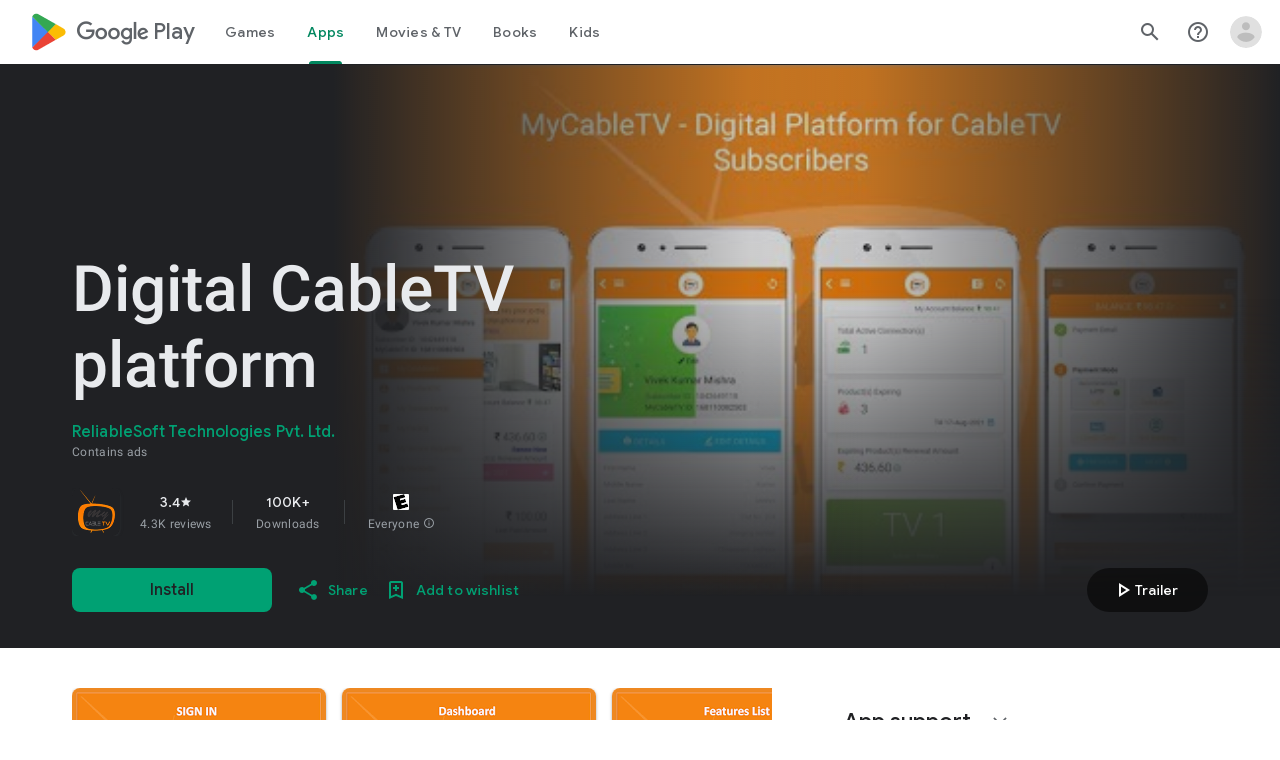

--- FILE ---
content_type: text/plain; charset=utf-8
request_url: https://play.google.com/play/log?format=json&authuser&proto_v2=true
body_size: -435
content:
["900000","1768830848981"]

--- FILE ---
content_type: text/javascript; charset=UTF-8
request_url: https://www.gstatic.com/_/boq-play/_/js/k=boq-play.PlayStoreUi.en_US.Ae3awK4TYmA.2021.O/ck=boq-play.PlayStoreUi.9kB7SD1bHDc.L.B1.O/am=GxZ3gD3vDwAASTDg98R_2BY/d=1/exm=A7fCU,ArluEf,BBI74,BVgquf,BfdUQc,EFQ78c,FuzVxc,GkRiKb,HnDLGf,I8lFqf,IJGqxf,IZT63,IcVnM,JH2zc,JNoxi,JWUKXe,KUM7Z,LCkxpb,LEikZe,LvGhrf,MI6k7c,MdUzUe,MpJwZc,NkbkFd,NwH0H,O1Gjze,O6y8ed,OTA3Ae,P6sQOc,PHUIyb,PrPYRd,QIhFr,RMhBfe,RQJprf,RqjULd,RyvaUb,SWD8cc,SdcwHb,SpsfSb,UUJqVe,Uas9Hd,Ulmmrd,V3dDOb,WO9ee,XVMNvd,Z5uLle,Z5wzge,ZDZcre,ZwDk9d,_b,_tp,aTwUve,aW3pY,byfTOb,chfSwc,dfkSTe,e5qFLc,fI4Vwc,fdeHmf,fl2Zj,gychg,hKSk3e,hc6Ubd,indMcf,j9sf1,jX6UVc,kJXwXb,kjKdXe,lazG7b,lpwuxb,lsjVmc,lwddkf,m9oV,mI3LFb,mdR7q,n73qwf,nKuFpb,oEJvKc,p3hmRc,pCKBF,pYCIec,pjICDe,pw70Gc,q0xTif,qTnoBf,qfGEyb,qqarmf,rpbmN,sJhETb,sOXFj,soHxf,t1sulf,tBvKNb,tKHFxf,vNKqzc,vrGZEc,w9hDv,wW2D8b,wg1P6b,ws9Tlc,xQtZb,xUdipf,yNB6me,ywOR5c,z5Gxfe,zBPctc,zbML3c,zr1jrb/excm=_b,_tp,appdetailsview/ed=1/wt=2/ujg=1/rs=AB1caFVQ5Bw4ZhtxE5wa_JTEKSyv40rS4A/ee=EVNhjf:pw70Gc;EmZ2Bf:zr1jrb;Hs0fpd:jLUKge;JsbNhc:Xd8iUd;K5nYTd:ZDZcre;LBgRLc:SdcwHb;Me32dd:MEeYgc;NJ1rfe:qTnoBf;NPKaK:SdcwHb;NSEoX:lazG7b;Pjplud:EEDORb;QGR0gd:Mlhmy;Rdd4dc:WXw8B;SNUn3:ZwDk9d;ScI3Yc:e7Hzgb;Uvc8o:VDovNc;YIZmRd:A1yn5d;a56pNe:JEfCwb;cEt90b:ws9Tlc;d0xV3b:KoEHyd;dIoSBb:SpsfSb;dowIGb:ebZ3mb;eBAeSb:zbML3c;iFQyKf:QIhFr;ikbPFc:UfnShf;lOO0Vd:OTA3Ae;nAu0tf:z5Gxfe;oGtAuc:sOXFj;pXdRYb:MdUzUe;qQEoOc:KUM7Z;qafBPd:yDVVkb;qddgKe:xQtZb;sgjhQc:bQAegc;wR5FRb:O1Gjze;wZnI8b:Oh9t6d;xqZiqf:BBI74;yEQyxe:TLjaTd;yxTchf:KUM7Z;zxnPse:GkRiKb/dti=1/m=UZStuc
body_size: -632
content:
"use strict";this.default_PlayStoreUi=this.default_PlayStoreUi||{};(function(_){var window=this;
try{
_.r("UZStuc");
_.At(_.NCa,class extends _.Bt{constructor(a){super(a.Ta)}H(){return"UZStuc"}O(){return!0}hb(){return _.G4}});_.gt.UZStuc=_.oC;
_.u();
}catch(e){_._DumpException(e)}
}).call(this,this.default_PlayStoreUi);
// Google Inc.
